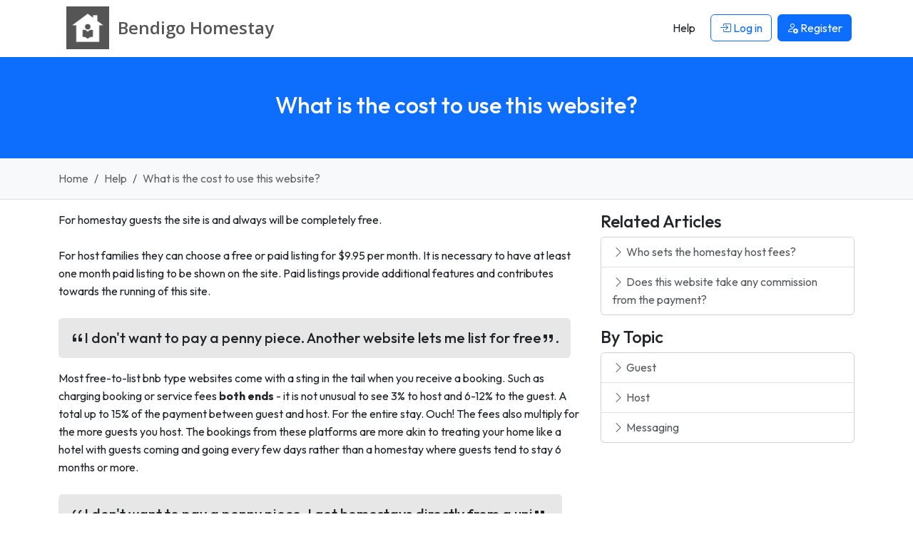

--- FILE ---
content_type: text/html; charset=UTF-8
request_url: https://www.bendigohomestay.org/help/5/what-is-the-cost-to-use-this-website
body_size: 4467
content:


<!DOCTYPE html>
<html lang="en">
    <head> 
        <meta charset="UTF-8">
        <link rel='dns-prefetch' href='https://r2-homestays.findhomestay.com' />
<link rel="preconnect" href="https://fonts.googleapis.com">
<link rel="preconnect" href="https://fonts.gstatic.com" crossorigin />
<link rel='dns-prefetch' href='https://openstreetmap.org' />
<link rel='dns-prefetch' href='https://www.google-analytics.com' />        <link href="https://fonts.googleapis.com/css2?family=Open+Sans:ital,wght@0,300..800;1,300..800&family=Outfit:wght@100..900&display=swap" rel="stylesheet">
<link rel="stylesheet" type="text/css" href="https://r2-homestays.findhomestay.com/common/css/styles.css" />        <title>What is the cost to use this website? | Bendigo Homestay</title>
        <meta name="viewport" content="width=device-width, initial-scale=1.0">
<meta name="description" content="What is the cost to use this website? For homestay guests the site is and always will be completely free.

For host families they can choose a free or paid"/>

        <meta property="og:site_name" content="Bendigo Homestay" />
<meta property="og:type" content="website" />
<meta property="og:url" content="https://www.bendigohomestay.org/help/5/what-is-the-cost-to-use-this-website" />
<meta property="og:title" content="What is the cost to use this website? | Bendigo Homestay" />
<meta property="og:description" content="What is the cost to use this website? For homestay guests the site is and always will be completely free.

For host families they can choose a free or paid" />
<meta property="og:locale" content="en_US" />
<meta property="og:image" content="https://r2-homestays.findhomestay.com/common/images/logo/logo_square.png" />
<meta name="twitter:widgets:csp" content="on" />
<meta name="twitter:url" content="https://www.bendigohomestay.org/help/5/what-is-the-cost-to-use-this-website" />
<meta name="twitter:description" content="What is the cost to use this website? For homestay guests the site is and always will be completely free.

For host families they can choose a free or paid" />
<meta name="twitter:card" content="summary" />
<meta name="twitter:title" content="What is the cost to use this website? | Bendigo Homestay" />
<meta name="twitter:image" content="https://r2-homestays.findhomestay.com/common/images/logo/logo_square.png" />
        <link rel="shortcut icon" href="https://r2-homestays.findhomestay.com/common/images/favicon/favicon.ico" type="image/x-icon">
<link rel="icon" href="https://r2-homestays.findhomestay.com/common/images/favicon/favicon.ico" type="image/x-icon">

<link rel="apple-touch-icon" sizes="57x57" href="https://r2-homestays.findhomestay.com/common/images/favicon/apple-icon-57x57.png">
<link rel="apple-touch-icon" sizes="60x60" href="https://r2-homestays.findhomestay.com/common/images/favicon/apple-icon-60x60.png">
<link rel="apple-touch-icon" sizes="72x72" href="https://r2-homestays.findhomestay.com/common/images/favicon/apple-icon-72x72.png">
<link rel="apple-touch-icon" sizes="76x76" href="https://r2-homestays.findhomestay.com/common/images/favicon/apple-icon-76x76.png">
<link rel="apple-touch-icon" sizes="114x114" href="https://r2-homestays.findhomestay.com/common/images/favicon/apple-icon-114x114.png">
<link rel="apple-touch-icon" sizes="120x120" href="https://r2-homestays.findhomestay.com/common/images/favicon/apple-icon-120x120.png">
<link rel="apple-touch-icon" sizes="144x144" href="https://r2-homestays.findhomestay.com/common/images/favicon/apple-icon-144x144.png">
<link rel="apple-touch-icon" sizes="152x152" href="https://r2-homestays.findhomestay.com/common/images/favicon/apple-icon-152x152.png">
<link rel="apple-touch-icon" sizes="180x180" href="https://r2-homestays.findhomestay.com/common/images/favicon/apple-icon-180x180.png">
<link rel="icon" type="image/png" sizes="192x192"  href="https://r2-homestays.findhomestay.com/common/images/favicon/android-icon-192x192.png">
<link rel="icon" type="image/png" sizes="32x32" href="https://r2-homestays.findhomestay.com/common/images/favicon/favicon-32x32.png">
<link rel="icon" type="image/png" sizes="96x96" href="https://r2-homestays.findhomestay.com/common/images/favicon/favicon-96x96.png">
<link rel="icon" type="image/png" sizes="16x16" href="https://r2-homestays.findhomestay.com/common/images/favicon/favicon-16x16.png">
<link rel="manifest" href="https://r2-homestays.findhomestay.com/common/images/favicon/manifest.json">
<meta name="msapplication-TileColor" content="#ffffff">
<meta name="msapplication-TileImage" content="https://r2-homestays.findhomestay.com/common/images/favicon/ms-icon-144x144.png">
<meta name="theme-color" content="#ffffff">
                <meta name="robots" content="index, follow" />                
        <link rel="canonical" href="https://www.bendigohomestay.org/help/5/what-is-the-cost-to-use-this-website" />
        
                    <script type="application/ld+json">
  {
    "@context": "https://schema.org",
    "@type": "WebSite",
    "url": "https://www.bendigohomestay.org/",
    "name": "Bendigo Homestay",
    "inLanguage": "en"
}
</script>        
                    <script type="application/ld+json">
  {
    "@context": "https://schema.org",
    "@type": "WebPage",
    "url": "https://www.bendigohomestay.org/help/5/what-is-the-cost-to-use-this-website",
    "name": "What is the cost to use this website?",
    "description": "For homestay guests the site is and always will be completely free.For host families they can choose a free or paid listing for $9.95 per month. It is necessary to have at least one month paid listing..",
    "publisher": {
        "name": "Bendigo Homestay",
        "type": "Organization"
    },
    "datePublished": "2020-08-02T12:46:00+10:00",
    "dateModified": "2025-12-31T01:00:24+11:00",
    "inLanguage": "en",
    "isPartOf": {
        "@type": "WebSite",
        "@id": "https://www.bendigohomestay.org/#website",
        "url": "https://www.bendigohomestay.org/",
        "name": "Bendigo Homestay",
        "inLanguage": "en"
    },
    "potentialAction": {
        "@type": "ReadAction",
        "target": {
            "@type": "EntryPoint",
            "urlTemplate": "https://www.bendigohomestay.org/help/5/what-is-the-cost-to-use-this-website"
        }
    }
}
</script>        
                    <script type="application/ld+json">
  {
    "@context": "https://schema.org",
    "@type": "BreadcrumbList",
    "@id": "https://www.bendigohomestay.org/help/5/what-is-the-cost-to-use-this-website#breadcrumb",
    "itemListElement": [
        {
            "@type": "ListItem",
            "position": 1,
            "item": {
                "@type": "WebPage",
                "@id": "https://www.bendigohomestay.org/#webpage",
                "url": "https://www.bendigohomestay.org/",
                "name": "Bendigo Homestay"
            }
        },
        {
            "@type": "ListItem",
            "position": 2,
            "item": {
                "@type": "WebPage",
                "@id": "https://www.bendigohomestay.org/help#webpage",
                "url": "https://www.bendigohomestay.org/help",
                "name": "Help"
            }
        },
        {
            "@type": "ListItem",
            "position": 3,
            "item": {
                "@type": "WebPage",
                "@id": "https://www.bendigohomestay.org/help/5/what-is-the-cost-to-use-this-website#webpage",
                "url": "https://www.bendigohomestay.org/help/5/what-is-the-cost-to-use-this-website",
                "name": "What is the cost to use this website?"
            }
        }
    ]
}
</script>                
        
            </head>    <body class="">
    <nav class="navbar fixed-top navbar-expand-lg navbar-light">
    <div class="container">
        <a class="oss-home-navbar-brand text-decoration-none" href="/">
            <table>
                <tbody>
                    <tr>
                        <td>
                            <img src="https://r2-homestays.findhomestay.com/common/images/logo/logo_square.png" alt="Bendigo Homestay" />
                        </td>
                        <td>
                            <div class="site-title">
                                <div class="title-city">Bendigo </div>
                                <div class="title-homestay">Homestay</div>
                            </div>
                        </td>
                    </tr>
                </tbody>
            </table>
        </a>
        <button class="navbar-toggler" type="button" data-bs-toggle="offcanvas" data-bs-target="#navbarOffcanvas" aria-controls="navbarOffcanvas" aria-label="Toggle navigation">
        <span class="navbar-toggler-icon"></span>
        </button>
        <div class="offcanvas offcanvas-end" tabindex="-1" id="navbarOffcanvas" aria-label="Menu">
            <div class="offcanvas-header justify-content-end">
                <button class="btn p-0 text-dark" type="button" data-bs-dismiss="offcanvas" aria-label="Close">
                    <i class="bi bi-x fs-3"></i>
                </button>
            </div>
            <div class="offcanvas-body py-0">
                <div class="me-auto d-none d-lg-block"></div>
                <div class="d-none d-lg-flex">
                    <ul class="navbar-nav">
                        
            <li class="nav-item px-1 my-2 my-lg-0">
            <a class="btn" href="/help"><span>Help</span></a>
        </li>
        <li class="nav-item px-1 my-2 my-lg-0">
            <a class="btn btn-outline-primary" href="/login" id="loginLink">
                <i class="bi bi-box-arrow-in-right"></i> Log in            </a>
        </li>
        <li class="nav-item px-1 my-2 my-lg-0">
            <a class="btn btn-primary" href="/registration-type">
                <i class="bi bi-person-add"></i> <span>Register</span>
            </a>
        </li>
                        </ul>
                </div>
                <div class="list-group list-group-flush d-lg-none">
                    
            <a class="list-group-item list-group-item-action" href="/help"><span>Help</span></a>
        <a class="list-group-item list-group-item-action" href="/login" id="loginLink">
            <i class="bi bi-box-arrow-in-right"></i> Log in        </a>
        <a class="list-group-item list-group-item-action" href="/registration-type">
            <i class="bi bi-person-add"></i> <span>Register</span>
        </a>
                    </div>
            </div>
        </div>
    </div>
</nav>
    <section>
    <div class="page-header bg-primary py-4 py-lg-5 px-2">
        <h1 class="text-center h2 fw-medium text-white">What is the cost to use this website?</h1>
    </div>
</section>
    <section>
    <div class="container-fluid py-3 bg-light border-bottom">
        <div class="container">
            <nav aria-label="breadcrumb">
                <ol class="breadcrumb mb-0">
                                    <li class="breadcrumb-item ">
                        <a class="text-decoration-none" href="/">
                            Home                        </a>
                    </li>
                                    <li class="breadcrumb-item  d-none d-md-block">
                        <a class="text-decoration-none" href="/help">
                            Help                        </a>
                    </li>
                                    <li class="breadcrumb-item  active">
                        <a class="text-decoration-none" href="/help/5/what-is-the-cost-to-use-this-website">
                            What is the cost to use this website?                        </a>
                    </li>
                                </ol>
            </nav>
        </div>
    </div>
</section>
    
    


    <div class="container mt-3 mb-5">
    <div class="row">
        <div class="col-sm-8">
            <div class="mb-5">
                For homestay guests the site is and always will be completely free.<br />
<br />
For host families they can choose a free or paid listing for $9.95 per month. It is necessary to have at least one month paid listing to be shown on the site. Paid listings provide additional features and contributes towards the running of this site.<br />
<br />
<blockquote class="blockquote mb-3 bg-gray p-3 d-inline-block rounded"><h5 class="mb-0"><i class="bi bi-quote"></i>I don't want to pay a penny piece. Another website lets me list for free<i class="bi bi-quote" style="transform: rotate(180deg); display: inline-block;"></i>.</h5></blockquote><br />
Most free-to-list bnb type websites come with a sting in the tail when you receive a booking. Such as charging booking or service fees <b>both ends</b> - it is not unusual to see 3% to host and 6-12% to the guest. A total up to 15% of the payment between guest and host. For the entire stay. Ouch! The fees also multiply for the more guests you host. The bookings from these platforms are more akin to treating your home like a hotel with guests coming and going every few days rather than a homestay where guests tend to stay 6 months or more.<br />
<br />
<blockquote class="blockquote mb-3 bg-gray p-3 d-inline-block rounded"><h5 class="mb-0"><i class="bi bi-quote"></i>I don't want to pay a penny piece. I get homestays directly from a uni<i class="bi bi-quote" style="transform: rotate(180deg); display: inline-block;"></i>.</h5></blockquote><br />
Most universities will outsource homestay placements to an agency. The agencies will charge the guest a <b>placement fee</b> and an <b>ongoing deduction</b> from the payment between guest and host - <b>for the entire stay</b>. Ouch! Do the numbers. A host typically pays 3 months a year on our website, total cost $29.85, regardless of the number of homestays they accommodate. <br />
Let's say the typical host accommodates 2 homestays at the same time. With us the host will still only pay $29.85. With agency placements for the same 2 homestays there will be typically deducted ongoing fees of $150 x 2 per month. <b>$3600 per year</b>. For doing what exactly? But these students once settled will talk to their classmates and discover they are not paying the same plethora of fees and tend to move on to greener pastures. <br />
There is also the lack of choice to either party with agency placements. With our platform there is complete choice to both.            </div>
        </div>
        <div class="col-sm-4">
                        <h4>Related Articles</h4>
            <div class="card mb-3">
                <div class="list-group list-group-flush">
                                        <a href="/help/8/who-sets-the-homestay-host-fees" class="list-group-item list-group-item-action"><i class="bi bi-chevron-right"></i> Who sets the homestay host fees?</a>
                                        <a href="/help/9/does-this-website-take-any-commission-from-the-payment" class="list-group-item list-group-item-action"><i class="bi bi-chevron-right"></i> Does this website take any commission from the payment?</a>
                                    </div>
            </div>
            
            <h4>By Topic</h4>
            <div class="card">
                <div class="list-group list-group-flush">
                                        <a href="/help/topics/guest/" class="list-group-item list-group-item-action"><i class="bi bi-chevron-right"></i> Guest</a>
                                        <a href="/help/topics/host/" class="list-group-item list-group-item-action"><i class="bi bi-chevron-right"></i> Host</a>
                                        <a href="/help/topics/messaging/" class="list-group-item list-group-item-action"><i class="bi bi-chevron-right"></i> Messaging</a>
                                    </div>
            </div>
        </div>
    </div>
</div>
    <section class="filler"></section>

     
            
    <footer>
    <div class="footer container py-4 mt-5">
        <div class="row">
            <div class="col-md-3 d-none d-sm-block">
                <p class="copyright">2008 - 2026 © Bendigo Homestay</p>
            </div>
            <div class="col-md-6 col-12">
                <div class="d-block d-sm-none oss-footer-xs">
                    <div class="dropdown">
                        <button class="btn btn-primary dropdown-toggle" type="button" data-bs-toggle="dropdown" aria-expanded="false">
                            Bendigo Homestay
                        </button>
                        <ul class="dropdown-menu" role="menu">
                            <li><a class="dropdown-item d-block py-1" href="/page/about"><span>About</span></a></li>
                            <li><a class="dropdown-item d-block py-1" href="/hosts/"><span>Hosts</span></a></li>
                            <li><a class="dropdown-item d-block py-1" href="/guests"><span>Guests</span></a></li>    
                                                        <li><a class="dropdown-item d-block py-1" href="/contact"><span>Contact</span></a></li>
                            <li><a class="dropdown-item d-block py-1" href="/page/terms"><span>Terms</span></a></li>
                            <li><a class="dropdown-item d-block py-1" href="/page/online-safety"><span>Online Safety</span></a></li>
                            <li><a class="dropdown-item d-block py-1" href="/sitemap"><span>Sitemap</span></a></li>
                            <li><a class="dropdown-item d-block py-1" href="/help"><span>Help</span></a></li>
                        </ul>
                    </div>
                </div>
                <div class="d-none d-sm-block">
                    <ul class="list-inline">
                        <li class="list-inline-item"><a class="text-decoration-none" href="/page/about"><span>About</span></a></li>
                        <li class="list-inline-item"><a class="text-decoration-none" href="/hosts/"><span>Hosts</span></a></li>
                        <li class="list-inline-item"><a class="text-decoration-none" href="/guests"><span>Guests</span></a></li>     
                                                <li class="list-inline-item"><a class="text-decoration-none" href="/contact"><span>Contact</span></a></li>
                        <li class="list-inline-item"><a class="text-decoration-none" href="/page/terms"><span>Terms</span></a></li>
                        <li class="list-inline-item"><a class="text-decoration-none" href="/page/online-safety"><span>Online Safety</span></a></li>
                        <li class="list-inline-item"><a class="text-decoration-none" href="/sitemap"><span>Sitemap</span></a></li>
                        <li class="list-inline-item"><a class="text-decoration-none" href="/help"><span>Help</span></a></li>
                    </ul>
                </div>
            </div>
            <div class="col-md-3 d-none d-sm-block">
                Built in 0.009 seconds            </div>
        </div>
        <div class="clear"></div>
        <h3 class="d-none d-sm-block mt-2 fw-normal">
            Bendigo Homestay - find and list Bendigo homestay accommodation the easy way.        </h3>
    </div>
</footer>

<script type="module" src="https://r2-homestays.findhomestay.com/common/js/app.js"></script>
<script>
    var language = 'en';
    var languageSegment = '';
    var googleMapsCountryRestriction = 'au';
    var country_code = 'AU';
</script>

    <!-- Global site tag (gtag.js) - Google Analytics -->
<script async src="https://www.googletagmanager.com/gtag/js?id=G-RG7JSW5FY1"></script>
<script>
  window.dataLayer = window.dataLayer || [];
  function gtag(){dataLayer.push(arguments);}
  gtag('js', new Date());

  gtag('config', 'G-RG7JSW5FY1');
</script>
    <script type="text/javascript">
    /* <![CDATA[ */
    var google_conversion_id = 1069555004;
    var google_custom_params = window.google_tag_params;
    var google_remarketing_only = true;
    /* ]]> */
</script>
<script type="text/javascript" src="//www.googleadservices.com/pagead/conversion.js">
</script>
<noscript>
    <div style="display:inline;">
        <img height="1" width="1" style="border-style:none;" alt="ad" src="//googleads.g.doubleclick.net/pagead/viewthroughconversion/1069555004/?guid=ON&amp;script=0"/>
    </div>
</noscript>
    <script defer src="https://static.cloudflareinsights.com/beacon.min.js/vcd15cbe7772f49c399c6a5babf22c1241717689176015" integrity="sha512-ZpsOmlRQV6y907TI0dKBHq9Md29nnaEIPlkf84rnaERnq6zvWvPUqr2ft8M1aS28oN72PdrCzSjY4U6VaAw1EQ==" data-cf-beacon='{"version":"2024.11.0","token":"4dd77d3b5e974bb29f33f7f6d5e52220","r":1,"server_timing":{"name":{"cfCacheStatus":true,"cfEdge":true,"cfExtPri":true,"cfL4":true,"cfOrigin":true,"cfSpeedBrain":true},"location_startswith":null}}' crossorigin="anonymous"></script>
</body>
</html>